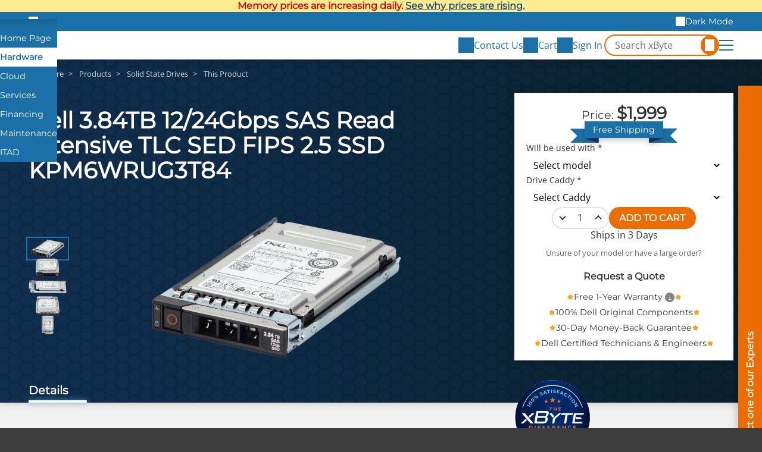

--- FILE ---
content_type: text/html;charset=UTF-8
request_url: https://www.xbyte.com/products/cat-21590/
body_size: 11574
content:
<!doctype html>
<html lang="en" translate="no" class="xb-html">
<head>
    <title>Dell 3.84TB 12/24Gbps SAS Read Intensive TLC SED FIPS 2.5 SSD KPM6WRUG3T84 - xByte Technologies</title>
    <meta charset="utf-8">
    <meta name="robots" content="max-image-preview:large">
    <meta name="viewport" content="width=device-width, initial-scale=1">
    <meta name="google" content="notranslate">
    <meta name="description" content="Expand your Dell™ system&#039;s storage with a 3.84TB SSD. Store more data and enjoy enhanced transfer speeds up to 12Gbps / 24Gbps.">
            <meta property="og:title" content="Dell 3.84TB 12/24Gbps SAS Read Intensive TLC SED FIPS 2.5 SSD KPM6WRUG3T84">
            <meta property="og:description" content="Expand your Dell™ system&#039;s storage with a 3.84TB SSD. Store more data and enjoy enhanced transfer speeds up to 12Gbps / 24Gbps.">
            <meta property="og:url" content="https://www.xbyte.com/products/cat-21590/">
            <meta property="og:image" content="https://media.xbyte.com/cdn-cgi/image/width=500,height=500,fit=contain/parts/CAT-21590-FH1W9_Parts_02.png">
            <meta property="og:type" content="og:product">
            <meta property="og:site_name" content="xByte Technologies">
        <link rel="canonical" href="https://www.xbyte.com/products/cat-21590/">

    <link rel="dns-prefetch" href="https://media.xbyte.com">
    <link rel="preconnect" href="https://media.xbyte.com" crossorigin>
    <!-- xByte favicons -->
<link rel="icon" type="image/png" href="https://media.xbyte.com/favicon/favicon-96x96.png" sizes="96x96" />
<link rel="icon" type="image/svg+xml" href="https://media.xbyte.com/favicon/favicon.svg" />
<link rel="shortcut icon" href="https://media.xbyte.com/favicon/favicon.ico" />
<link rel="apple-touch-icon" sizes="180x180" href="https://media.xbyte.com/favicon/apple-touch-icon.png" />
<meta name="apple-mobile-web-app-title" content="xByte" />    <link rel="preload" href="https://media.xbyte.com/fonts/Montserrat.woff2" as="font" type="font/woff2" crossorigin="anonymous">
<link rel="preload" href="https://media.xbyte.com/fonts/OpenSans.woff2" as="font" type="font/woff2" crossorigin="anonymous">

            <link rel="stylesheet" type="text/css" href="/v182/css/global.min.css">
            <link rel="stylesheet" type="text/css" href="/v182/css/Webpage/render.min.css">
            <link rel="stylesheet" type="text/css" href="/v182/css/Product/webView.min.css">
    
    <!-- 1️⃣— Early patch: XHR interceptor + console hijack — before any other scripts -->
    <script>

    </script>

    <script>const versionPrefix = '/v182';</script>
    <script type="text/javascript">
    window.xbAnalytics = {
        queue: [],
        send( type, args = {} ) {
            this.queue.push( { type, args } );
        }
    };
</script>

            <script defer src="/v182/js/global.min.js"></script>
            <script defer src="/v182/js/Webpage/render.min.js"></script>
            <script defer src="/v182/js/QuickSearch/header.min.js"></script>
            <script defer src="/v182/js/Product/webView.min.js"></script>
    
            <script type="application/ld+json">{"@context":"https://schema.org/","@type":"Product","name":"Dell 3.84TB 12/24Gbps SAS Read Intensive TLC SED FIPS 2.5 SSD KPM6WRUG3T84","description":"Expand your Dell\u2122 system's storage with a 3.84TB SSD. Store more data and enjoy enhanced transfer speeds up to 12Gbps / 24Gbps.","offers":{"@type":"Offer","priceCurrency":"USD","price":1999,"availability":"https://schema.org/BackOrder","seller":{"@type":"Organization","name":"xByte Technologies"}},"image":"https://media.xbyte.com/parts/CAT-21590-FH1W9_Parts_02.png","additionalProperty":[{"@type":"PropertyValue","name":"Capacity","value":"3.84TB"},{"@type":"PropertyValue","name":"Drive Size","value":"2.5"},{"@type":"PropertyValue","name":"Drive Size","value":"3.5"},{"@type":"PropertyValue","name":"Interface","value":"SAS"},{"@type":"PropertyValue","name":"Interface Speed","value":"12Gbps"},{"@type":"PropertyValue","name":"Interface Speed","value":"24Gbps"},{"@type":"PropertyValue","name":"Drive Type","value":"Read Intensive"},{"@type":"PropertyValue","name":"NAND Flash Memory","value":"TLC"},{"@type":"PropertyValue","name":"Encryption Capability","value":"FIPS"},{"@type":"PropertyValue","name":"Parts Condition","value":"Recertified"},{"@type":"PropertyValue","name":"PowerVault ME Compatible","value":"No"}],"isAccessoryOrSparePartFor":[{"@type":"Product","name":"Dell PowerEdge C6420 Server Node","sku":">C6420"},{"@type":"Product","name":"Dell PowerEdge C6520 Server Node","sku":">C6520"},{"@type":"Product","name":"Dell PowerEdge C6525 Server Node","sku":">C6525"},{"@type":"Product","name":"Dell PowerEdge C6615 Server Node","sku":">C6615"},{"@type":"Product","name":"Dell PowerEdge C6620 Server Node","sku":">C6620"},{"@type":"Product","name":"Dell PowerEdge FC640 Sled Server","sku":">FC640"},{"@type":"Product","name":"Dell PowerEdge M640 Blade Server","sku":">M640"},{"@type":"Product","name":"Dell PowerEdge MX5016s Storage Node","sku":">MX5016S"},{"@type":"Product","name":"Dell PowerEdge MX740c Sled Server","sku":">MX740C"},{"@type":"Product","name":"Dell PowerEdge MX750c Sled Server","sku":">MX750C"},{"@type":"Product","name":"Dell PowerEdge MX760c Sled Server","sku":">MX760C"},{"@type":"Product","name":"Dell PowerEdge MX840c Sled Server","sku":">MX840C"},{"@type":"Product","name":"Dell PowerEdge R240 Server","sku":">R240"},{"@type":"Product","name":"Dell PowerEdge R250 Server","sku":">R250"},{"@type":"Product","name":"Dell PowerEdge R260 Server","sku":">R260"},{"@type":"Product","name":"Dell PowerEdge R340 Server","sku":">R340"},{"@type":"Product","name":"Dell PowerEdge R350 Server","sku":">R350"},{"@type":"Product","name":"Dell PowerEdge R360 Server","sku":">R360"},{"@type":"Product","name":"Dell PowerEdge R440 Server","sku":">R440"},{"@type":"Product","name":"Dell PowerEdge R450 Server","sku":">R450"},{"@type":"Product","name":"Dell PowerEdge R540 Server","sku":">R540"},{"@type":"Product","name":"Dell PowerEdge R550 Server","sku":">R550"},{"@type":"Product","name":"Dell PowerEdge R640 Server","sku":">R640"},{"@type":"Product","name":"Dell PowerEdge R650 Server","sku":">R650"},{"@type":"Product","name":"Dell PowerEdge R650xs Server","sku":">R650XS"},{"@type":"Product","name":"Dell PowerEdge R6515 Server","sku":">R6515"},{"@type":"Product","name":"Dell PowerEdge R6525 Server","sku":">R6525"},{"@type":"Product","name":"Dell PowerEdge R660 Server","sku":">R660"},{"@type":"Product","name":"Dell PowerEdge R660xs Server","sku":">R660XS"},{"@type":"Product","name":"Dell PowerEdge R6615 Server","sku":">R6615"},{"@type":"Product","name":"Dell PowerEdge R6625 Server","sku":">R6625"},{"@type":"Product","name":"Dell PowerEdge R740 Server","sku":">R740"},{"@type":"Product","name":"Dell PowerEdge R740xd Server","sku":">R740XD"},{"@type":"Product","name":"Dell PowerEdge R740xd2 Server","sku":">R740XD2"},{"@type":"Product","name":"Dell PowerEdge R7425 Server","sku":">R7425"},{"@type":"Product","name":"Dell PowerEdge R750 Server","sku":">R750"},{"@type":"Product","name":"Dell PowerEdge R750xa Server","sku":">R750XA"},{"@type":"Product","name":"Dell PowerEdge R750xs Server","sku":">R750XS"},{"@type":"Product","name":"Dell PowerEdge R7515 Server","sku":">R7515"},{"@type":"Product","name":"Dell PowerEdge R7525 Server","sku":">R7525"},{"@type":"Product","name":"Dell PowerEdge R760 Server","sku":">R760"},{"@type":"Product","name":"Dell PowerEdge R760xa Server","sku":">R760XA"},{"@type":"Product","name":"Dell PowerEdge R760xd2 Server","sku":">R760XD2"},{"@type":"Product","name":"Dell PowerEdge R760xs Server","sku":">R760XS"},{"@type":"Product","name":"Dell PowerEdge R7615 Server","sku":">R7615"},{"@type":"Product","name":"Dell PowerEdge R7625 Server","sku":">R7625"},{"@type":"Product","name":"Dell PowerEdge R840 Server","sku":">R840"},{"@type":"Product","name":"Dell PowerEdge R860 Server","sku":">R860"},{"@type":"Product","name":"Dell PowerEdge R940 Server","sku":">R940"},{"@type":"Product","name":"Dell PowerEdge R940xa Server","sku":">R940XA"},{"@type":"Product","name":"Dell PowerEdge R960 Server","sku":">R960"},{"@type":"Product","name":"Dell PowerEdge T150 Server","sku":">T150"},{"@type":"Product","name":"Dell PowerEdge T160 Server","sku":">T160"},{"@type":"Product","name":"Dell PowerEdge T340 Server","sku":">T340"},{"@type":"Product","name":"Dell PowerEdge T350 Server","sku":">T350"},{"@type":"Product","name":"Dell PowerEdge T360 Server","sku":">T360"},{"@type":"Product","name":"Dell PowerEdge T440 Server","sku":">T440"},{"@type":"Product","name":"Dell PowerEdge T550 Server","sku":">T550"},{"@type":"Product","name":"Dell PowerEdge T560 Server","sku":">T560"},{"@type":"Product","name":"Dell PowerEdge T640 Server","sku":">T640"},{"@type":"Product","name":"Dell PowerEdge VRTX","sku":">VRTX"},{"@type":"Product","name":"Dell PowerEdge XR11 Server","sku":">XR11"},{"@type":"Product","name":"Dell PowerEdge XR12 Server","sku":">XR12"},{"@type":"Product","name":"Dell PowerEdge XR2 Server","sku":">XR2"},{"@type":"Product","name":"Dell PowerEdge XR5610 Server","sku":">XR5610"},{"@type":"Product","name":"Dell PowerEdge XR7620 Server","sku":">XR7620"},{"@type":"Product","name":"Dell PowerVault MD1400","sku":">MD1400"},{"@type":"Product","name":"Dell PowerVault MD1420","sku":">MD1420"}]}</script>
    
    <script async defer src="https://www.googletagmanager.com/gtag/js?id=G-6LNFBWM87E"></script>
<script>
    window.dataLayer = window.dataLayer || [];
    function gtag(){dataLayer.push(arguments);}
    gtag('js', new Date());
    gtag('config', 'G-6LNFBWM87E');
    gtag('config', 'AW-1024474656');
</script>    <script>
    (function() {
        const prefersDarkScheme = window.matchMedia('(prefers-color-scheme: dark)');
        console.log(prefersDarkScheme.matches);
        const cookies = document.cookie.split('; ');

        let darkModeEnabled = prefersDarkScheme.matches;
        const cookie = cookies.find(cookie => cookie.startsWith('xb_dark_mode='));

        if (cookie) darkModeEnabled = cookie.split('=')[1] === 'true';

        document.documentElement.classList.toggle('xb-dark-mode', darkModeEnabled);
    })();
</script>
    <script>
    function process_xb_source() {
        const currentSourceURL = new URL( window.location.href );

        if( currentSourceURL.searchParams.has( 'xb_source' ) ) {
            const xbSource = currentSourceURL.searchParams.get( 'xb_source' );
            const parameters = {};

            if( currentSourceURL.searchParams.has( 'xb_campaign' ) ) {
                parameters.value = currentSourceURL.searchParams.get( 'xb_campaign' );
            }

            window.dataLayer = window.dataLayer || [];
            window.dataLayer.push(['event', xbSource, parameters]);

            currentSourceURL.searchParams.delete( 'xb_source' );
            currentSourceURL.searchParams.delete( 'xb_campaign' );

            const newHistoryState = { ...window.history.state };
            newHistoryState.xb_source = xbSource;
            newHistoryState.parameters = parameters;

            window.history.replaceState( newHistoryState, document.title, currentSourceURL.toString() );
        }
    }

    process_xb_source();
</script>
    <script type="text/javascript">
    window.lhnJsSdkInit = function() {
        lhnJsSdk.setup = {
            application_id: "af70bbb5-1692-411b-a796-6eddb50875bb",
            application_secret: "102563b863ee48958b5b960a300bcb0419813003e75d439ca5"
        };
        lhnJsSdk.options = {
            disableCookies: true
        };
        lhnJsSdk.controls = [ {
            type: "hoc",
            id: "c96a0a47-b5e7-40cc-9ba1-2ab80ea72166"
        } ];
    };

    // Show Live Chat If Online
    function lhnStatusUpdate() {
        document.querySelectorAll( '.live-chat' ).forEach( liveChatButton => {
            if( typeof lhnJsSdk !== 'undefined' ) {
                liveChatButton.style.display = lhnJsSdk.isOnline ? null : 'none';
            }
        } );
    }
</script>
<script type="text/javascript" defer async src="https://developer.livehelpnow.net/js/sdk/lhn-jssdk-current.min.js"></script>
    <script type="text/javascript">
    window._mfq = window._mfq || [];
</script>
<script type="text/javascript" defer async src="https://cdn.mouseflow.com/projects/4b695cd8-f3e5-4538-9795-9b20b28e54f7.js"></script>    <script>
    (function(e,t,o,n,p,r,i){e.visitorGlobalObjectAlias=n;e[e.visitorGlobalObjectAlias]=e[e.visitorGlobalObjectAlias]||function(){(e[e.visitorGlobalObjectAlias].q=e[e.visitorGlobalObjectAlias].q||[]).push(arguments)};e[e.visitorGlobalObjectAlias].l=(new Date).getTime();r=t.createElement("script");r.src=o;r.async=true;i=t.getElementsByTagName("script")[0];i.parentNode.insertBefore(r,i)})(window,document,"https://diffuser-cdn.app-us1.com/diffuser/diffuser.js","vgo");
    vgo('setAccount', '1003394008');
    vgo('setTrackByDefault', true);
    vgo('process');
</script>    <script type="text/javascript" defer async src="/v182/js/Analytics/capture.min.js"></script>
</head>
<body class="xb-body">
<div style="background-color: #ffec91; color: #D60000; font-weight: 600; font-family: var(--xb-heading-font-family); padding-block: 0.25rem; text-align: center; text-wrap: balance">
    <style>
        .xb-a2 {
            color: #1D4D81;
        }
        .xb-a2:hover {
            color: #00007A;
        }
    </style>
    <div class="xb-container">Memory prices are increasing daily. <a class="xb-a xb-a2" target="_blank" href="/blog/dram-prices-are-soaring/">See why prices are rising.</a></div>
</div>
<aside class="xb-brands">
    <div class="xb-container">
        <label><input type="checkbox" id="expand-brands" aria-label="Expand Brands"></label>
        <ul>
            <li class="home"><a tabindex="0" href="/" aria-label="Home Page"></a></li>
            <li aria-current="true"><a tabindex="0" href="/hardware">Hardware</a></li>
            <li><a tabindex="0" href="https://www.xbytecloud.com">Cloud</a></li>
            <li><a tabindex="0" href="https://www.xbytesolutionsgroup.com">Services</a></li>
            <li><a tabindex="0" href="/xbyte-capital/">Financing</a></li>
            <li><a tabindex="0" href="https://www.servassist.com">Maintenance</a></li>
            <li><a tabindex="0" href="/itad/">ITAD</a></li>
        </ul>
        <div class="xb-dark-mode-toggle">
            <button type="button" class="dark">Dark Mode</button>
            <button type="button" class="light">Light Mode</button>
        </div>
    </div>
</aside>
<header class="xb-header">
    <div class="xb-container">
        <a class="logo" title="xByte Technologies" aria-label="xByte Technologies" href="/hardware"></a>
        <label id="xb-expand-menu" aria-label="Expand Main Menu">
            <input id="xb-expand-menu-checkbox" type="checkbox">
            <span class="burger"></span>
        </label>
        <nav class="xb-nav">
            <ul>
                <li>
                    <button tabindex="0">IT Infrastructure</button>
                    <ul>
                        <li>
                            <button tabindex="0">Servers</button>
                            <ul>
                                <li><a tabindex="0" href="/products?class=Servers&class_id=84">All Servers</a></li>
                                <li><a tabindex="0" href="/products?attribute_SERVERTYPE=RACK&class=Servers&class_id=84">Rack Servers</a></li>
                                <li><a tabindex="0" href="/products?attribute_SERVERTYPE=TOWER&class=Servers&class_id=84"> Tower Servers</a></li>
                                <li><a tabindex="0" href="/dell-poweredge-modular-infrastructure/">Modular Infrastructure</a></li>
                                <li><a tabindex="0" href="/products?attribute_SERVERTYPE=RUGGED&class=Servers&class_id=84">Rugged Servers</a></li>
                            </ul>
                        </li>
                        <li>
                            <button tabindex="0">Storage</button>
                            <ul class="two-column">
                                <li><a tabindex="0" href="/products?class=Storage+Arrays&class_id=83">All Storage</a></li>
                                <li><a tabindex="0" href="/products?class=Storage+Arrays&class_id=83">PowerVault</a></li>
                                <li><a tabindex="0" href="/hw/dell/dell-storage/powermax-arrays.html">PowerMax</a></li>
                                <li><a tabindex="0" href="/hw/dell/dell-storage/powerscale-arrays.html">PowerScale</a></li>
                                <li><a tabindex="0" href="/hw/dell/dell-storage/powerstore-arrays.html">PowerStore</a></li>
                                <li><a tabindex="0" href="/hw/dell/dell-storage/unityxt-arrays.html">Unity XT</a></li>
                                <li><a tabindex="0" href="/hyperconverged-infrastructure/">Hyper-Converged</a></li>
                            </ul>
                        </li>
                        <li>
                            <button tabindex="0">Workstations</button>
                            <ul>
                                <li><a tabindex="0" href="/products?class=Workstations&class_id=113">All Workstations</a></li>
                                <li><a tabindex="0" href="/products?attribute_SERVERTYPE=RACK&class=Workstations&class_id=113">Rack Workstations</a></li>
                                <li><a tabindex="0" href="/products?attribute_SERVERTYPE=TOWER&class=Workstations&class_id=113">Tower Workstations</a></li>
                            </ul>
                        </li>
                        <li>
                            <button tabindex="0">Networking</button>
                            <ul class="two-column">
                                <li><a tabindex="0" href="/networking">All Networking</a></li>
                                <li><a tabindex="0" href="/products?class=Dell+Switches&class_id=85">Dell</a></li>
                                <li><a tabindex="0" href="/networking/cisco-networking.html">Cisco</a></li>
                                <li><a tabindex="0" href="/networking/juniper-networking.html">Juniper</a></li>
                                <li><a tabindex="0" href="/networking/hpe/hpe-networking/hpe-switches.html">HPE</a></li>
                                <li><a tabindex="0" href="/networking/mellanox.html">Mellanox</a></li>
                                <li><a tabindex="0" href="/products?class=Arista+Switches&class_id=88">Arista</a></li>
                                <li><a tabindex="0" href="/networking/meraki-networking.html">Meraki</a></li>
                                <li><a tabindex="0" href="/networking/fortinet-networking.html">Fortinet</a></li>
                            </ul>
                        </li>
                        <li>
                            <button tabindex="0">HCI</button>
                            <ul class="two-column">
                                <li><a tabindex="0" href="/hyperconverged-infrastructure/">Hyper-converged<br>Infrastructure</a></li>
                                <li><a tabindex="0" href="/vxrail/">VxRail</a></li>
                                <li><a tabindex="0" href="/vmware-vsan/">VMware vSAN</a></li>
                                <li><a tabindex="0" href="/hw/dell/dell-storage/powerflex-arrays.html">PowerFlex</a></li>
                                <li><a tabindex="0" href="/nutanix/">Nutanix</a></li>
                                <li><a tabindex="0" href="/microsoft-azure-stack-hci/">Microsoft Azure<br>Stack HCI</a></li>
                                <li><a tabindex="0" href="/starwind/">StarWind</a></li>
                                <li><a tabindex="0" href="/proxmox-VE/">Proxmox VE</a></li>
                                <li><a tabindex="0" href="/red-hat/">Red Hat</a></li>
                            </ul>
                        </li>
                    </ul>
                </li>
                <li>
                    <button tabindex="0">Parts</button>
                    <ul>
                        <li><a tabindex="0" href="/products">All Parts</a></li>
                        <li>
                            <button tabindex="0">For Server & Storage</button>
                            <ul class="two-column">
                                <li><a tabindex="0" href="/products?class=Solid+State+Drives&class_id=37">Solid State Drives</a></li>
                                <li><a tabindex="0" href="/products?class=Hard+Drives&class_id=38">Hard Drives</a></li>
                                <li><a tabindex="0" href="/products?class=CPUs&class_id=39">CPUs</a></li>
                                <li><a tabindex="0" href="/products?class=Memory&class_id=40">Memory</a></li>
                                <li><a tabindex="0" href="/products?class=Network+Adapters&class_id=41">Network Adapters</a></li>
                                <li><a tabindex="0" href="/products?class=RAID+Controllers&class_id=55">RAID Controllers</a></li>
                                <li><a tabindex="0" href="/products?class=Power+Supplies&class_id=57">Power Supplies</a></li>
                                <li><a tabindex="0" href="/products?class=GPU+Accelerators&class_id=67">GPU Accelerators</a></li>
                                <li><a tabindex="0" href="/products?class=Rail+Kits&class_id=59">Rail Kits</a></li>
                                <li><a tabindex="0" href="/products?class=Bezels&class_id=75">Bezels</a></li>
                                <li><a tabindex="0" href="/dell-enterprise-portfolio/parts-and-accessories/dracs">DRACs</a></li>
                                <li><a tabindex="0" href="/dell-enterprise-portfolio/parts-and-accessories/motherboards">Motherboards</a></li>
                                <li><a tabindex="0" href="/dell-enterprise-portfolio/parts-and-accessories/backplanes">Backplanes</a></li>
                                <li><a tabindex="0" href="/dell-enterprise-portfolio/parts-and-accessories/risers">Risers</a></li>
                                <li><a tabindex="0" href="/dell-enterprise-portfolio/parts-and-accessories/racks-and-accessories">Racks and Accessories</a></li>
                            </ul>
                        </li>
                        <li>
                            <button tabindex="0">Networking Accessories</button>
                            <ul>
                                <li><a tabindex="0" href="/products?class=Networking+Modules&class_id=100">Expansion Modules</a></li>
                                <li><a tabindex="0" href="/products?class=Networking+Transceiver&class_id=99">Transceivers</a></li>
                                <li><a tabindex="0" href="/products?class=Networking+Power+Supply&class_id=97">Power Supplies</a></li>
                                <li><a tabindex="0" href="/products?class=Networking+Airflow+Kits&class_id=101">Airflow Conversion Kits</a></li>
                            </ul>
                        </li>
                        <li><a tabindex="0" href="/products?discounted=">Special Buys</a></li>
                    </ul>
                </li>
                                <li>
                    <button tabindex="0">Company</button>
                    <ul>
                        <li><a tabindex="0" href="/about-us/">About Us</a></li>
                        <li><a tabindex="0" href="/meet-xbyte-team/">Meet The Team</a></li>
                        <li><a tabindex="0" href="/blogs">Blogs</a></li>
                        <li><a tabindex="0" href="/videos">Videos</a></li>
                        <li><a tabindex="0" href="/careers/">Careers</a></li>
                        <li><a tabindex="0" href="/warranty/">Warranty</a></li>
                    </ul>
                </li>
            </ul>
        </nav>
        <script>
            /*document.querySelectorAll( '.xb-header nav li li:first-child' ).forEach( firstListItem => {
                const ul = firstListItem.parentElement;
                const button = ul.parentElement.querySelector('button');

                button.addEventListener( 'click', () => {
                    console.log(document.activeElement.innerHTML);
                    if(document.activeElement !== button) return;

                    ul.style.display = 'block';
                    firstListItem.firstElementChild.focus();
                    ul.style.display = null;
                } );
            } );*/
        </script>
        <div class="side-actions">
            <button aria-label="Contact Us" onclick="xbToggleFloatingContact()">
                <span class="icon" style="mask-image: url('https://media.xbyte.com/icons/xbyte-chat-3.svg')"></span>
                <span class="text">Contact Us</span>
            </button>
            <a id="cart-icon" href="/cart" aria-label="View Cart" data-qty="0">
                <span class="icon" style="mask-image: url('https://media.xbyte.com/icons/xbyte-cart-3.svg')"></span>
                <span class="text">Cart</span>
            </a>
                            <a id="account-icon" href="/sign-in" aria-label="Sign In">
                    <span class="icon" style="mask-image: url('https://media.xbyte.com/icons/xbyte-sign-in-3.svg')"></span>
                    <span class="text">Sign In</span>
                </a>
                    </div>
        <div class="quick-search-form">
            <form  onsubmit="event.preventDefault()" role="search" aria-label="Search Form">
                <input type="search" name="q" id="q" class="search-input" required="required" placeholder="Search xByte" aria-label="Search in xByte.com" autocomplete="off">
                <button type="submit" class="search-icon" aria-label="Search"></button>
                <label for="q"></label>
            </form>
            <div class="results">
                <div class="no-results">No results</div>
            </div>
        </div>
    </div>
</header>
<input type="checkbox" id="xb-expand-contact" aria-hidden="true" tabindex="-1" aria-label="Expand contact form">
<aside class="xb-floating-contact">
    <button aria-label="Contact on of our Experts" onclick="xbToggleFloatingContact()"></button>
    <div class="form"><div class="xb-form">
    <div class="response"></div>
    <form method="post" enctype="multipart/form-data" onsubmit="xbFormSubmit(event)"
          action="https://www.xbyte.com/api/Form/template/GeneralContact">
        <input type="hidden" name="page_title" value="">
        <input type="hidden" name="page_url" value="">
        <input type="text" name="url" tabindex="-1" autocomplete="none" aria-label="URL">
        <input type="email" name="email" tabindex="-1" autocomplete="none"  aria-label="email">
        <div class="xb-fieldset">
    <div class="xb-label">Subject</div>
    <a href="#" target="_blank" id="GeneralContact-subject">This Page</a>
</div>
<div class="columns">
    <fieldset>
        <label for="GeneralContact-name">First and Last Name *</label>
        <input type="text" id="GeneralContact-name" name="full_name" required="required" maxlength="100" pattern=".*\w\s\w.*" title="Enter both: first and last name">
    </fieldset>
    <fieldset>
        <label for="GeneralContact-email">Email *</label>
        <input type="email" id="GeneralContact-email" name="work_email" required="required" maxlength="100">
    </fieldset>
</div>
<div class="columns">
    <fieldset>
        <label for="GeneralContact-phone">Phone *</label>
        <input type="tel" id="GeneralContact-phone" name="phone" autocomplete="phone" required="required" maxlength="100">
    </fieldset>
    <fieldset>
        <label for="GeneralContact-company">Company *</label>
        <input type="text" id="GeneralContact-company" name="company" autocomplete="organization" required="required" maxlength="100">
    </fieldset>
</div>
<fieldset>
    <label for="GeneralContact-heard-about-us">How did you hear about us?</label>
    <input type="text" id="GeneralContact-heard-about-us" name="heard_about_us" maxlength="100">
</fieldset>
<fieldset>
    <label for="GeneralContact-details">Details</label>
    <textarea id="GeneralContact-details" name="details" maxlength="1000" rows="4"></textarea>
</fieldset>
<div class="actions">
    <a class="phone" href="tel:+18889298348" id="GeneralContact-call">+1 (888) 929-8348</a>
    <button class="live-chat" type="button" onclick="GeneralLiveChat()" style="display: none">Live Chat</button>
    <button type="submit" class="xb-btn">Send</button>
</div>
<script>
    function GeneralLiveChat() {
        const email = document.getElementById( 'GeneralContact-email' ).value;
        const name = document.getElementById( 'GeneralContact-name' ).value

        lhnJsSdk.options = {
            custom1Label: "Phone",
            custom1: document.getElementById( 'GeneralContact-phone' ).value.substring( 0, 350 ),
            custom2Label: "Details",
            custom2: document.getElementById( 'GeneralContact-details' ).value.substring( 0, 350 ),
        };

        lhnJsSdk.fieldData = {
            email: email.substring( 0, 100 ),
            full_name: name.substring( 0, 100 ),
            auto_submit: true //set to true to auto submit the pre-chat form with supplied info
        }

        lhnJsSdk.openHOC();
        document.getElementById( 'xb-expand-contact' ).checked = false;

        window.xbAnalytics?.send( 'newEvent', {
            event_key: 'live_chat',
            event_value: JSON.stringify( Object.fromEntries( new FormData( document.getElementById( 'BrandContact-email' ).closest( 'form' ) ).entries() ) ).substring( 0, 2000 )
        } );

        if( email !== '' ) {
            window.xbAnalytics?.send( 'setUser', {
                email: email,
                source_key: 'live_chat',
                source_value: window.location.href
            } );
        }
    }

    ( function( phoneButton ) {
        phoneButton.addEventListener( 'click', () => {
            window.xbAnalytics?.send( 'newEvent', {
                event_key: 'call',
                event_value: JSON.stringify( Object.fromEntries( new FormData( phoneButton.closest( 'form' ) ).entries() ) ).substring( 0, 2000 )
            } );
        } );
    } )( document.getElementById( 'GeneralContact-call' ) );
</script>    </form>
</div></div>
</aside>
<script>
    document.getElementById( 'xb-expand-contact' ).addEventListener( 'change', event => {
        if( event.target.checked ) {
            const subject = document.querySelector( '.xb-floating-contact input[name="page_title"]' ).value;
            const url = document.querySelector( '.xb-floating-contact input[name="page_url"]' ).value;
            document.getElementById( 'GeneralContact-subject' ).innerText = subject !== '' ? subject : document.title;
            document.getElementById( 'GeneralContact-subject' ).href = url !== '' ? url : window.location.href;

            document.getElementById( 'GeneralContact-name' ).focus();
        }
    } );
</script><div class="xb-container" style="display: none">
    <form class="quick-search-form" action="/products" role="search" aria-label="Search Form">
        <input type="search" name="q" class="search-input" placeholder="Search xByte" aria-label="Search in xByte.com" autocomplete="off">
        <button type="submit" class="search-icon" aria-label="Search">
            <svg x="0px" y="0px" viewBox="0 0 32 32" class="xbyte-svg-line-icon">
                <circle class="st0" cx="11.7" cy="11.6" r="10.2"></circle>
                <line class="st0" x1="18.9" y1="18.8" x2="30.5" y2="30.4"></line>
            </svg>
        </button>
        <div class="results">
            <div class="no-results">No results</div>
            <div class="products">
                <div class="title"></div>
            </div>
        </div>
    </form>
</div>
<div data-content-region="header_bottom"></div>
<main>
    <script>
    window.xbAnalytics.entityType = 'Products';
    window.xbAnalytics.entityID = '187895';

    const xbProduct = {
        id: 187895,
        sku: 'CAT-21590',
        shortName: 'Dell 3.84TB 12/24Gbps SAS Read Intensive TLC SED FIPS 2.5 SSD KPM6WRUG3T84',
        available: 'true',
        role: 'public',
    }

    </script>

<div class="product-layout">
    <div class="xb-blue-honey product-honey-1"></div>
    <div class="xb-blue-honey product-honey-2"></div>
    <nav class="product-breadcrumbs">
        <ol class="xb-breadcrumb" itemscope itemtype="https://schema.org/BreadcrumbList">
            <li itemprop="itemListElement" itemscope itemtype="https://schema.org/ListItem">
            <a href="/hardware" itemprop="item"><span itemprop="name">Hardware</span></a>
            <meta itemprop="position" content="1"/>
        </li>
            <li itemprop="itemListElement" itemscope itemtype="https://schema.org/ListItem">
            <a href="/products" itemprop="item"><span itemprop="name">Products</span></a>
            <meta itemprop="position" content="2"/>
        </li>
            <li itemprop="itemListElement" itemscope itemtype="https://schema.org/ListItem">
            <a href="/products?class=Solid+State+Drives&class_id=37" itemprop="item"><span itemprop="name">Solid State Drives</span></a>
            <meta itemprop="position" content="3"/>
        </li>
                <li>This Product</li>
    </ol>
    </nav>
    <h1 class="product-title">Dell 3.84TB 12/24Gbps SAS Read Intensive TLC SED FIPS 2.5 SSD KPM6WRUG3T84</h1>
    <div class="product-actions">
    <div class="purchase-panel">
                                            <ul class="prices">
                                        <li class="individual-price">Price: <span class="value">$1,999</span></li>
                                        <li class="each hidden">/each</li>
                </ul>
                <span class="free-shipping"><span>Free Shipping</span></span>
                <form class="add-to-cart" onsubmit="event.preventDefault(); productAddToCart(this)">
                                            <div class="compatibility">
                            <label class="xb-label" for="compatible-with">Will be used with *</label>
                            <select class="xb-select" id="compatible-with" name="for" aria-label="Compatibility choice" required>
                                <option value="" data-id="0">Select model</option>
                                                                    <option data-id="0">Other, contact me</option>
                                                                    <option data-id="0">I don't want to specify</option>
                                                                    <option data-id="187240">Dell PowerEdge C6420 Server Node</option>
                                                                    <option data-id="196494">Dell PowerEdge C6520 Server Node</option>
                                                                    <option data-id="185211">Dell PowerEdge C6525 Server Node</option>
                                                                    <option data-id="202972">Dell PowerEdge C6615 Server Node</option>
                                                                    <option data-id="198586">Dell PowerEdge C6620 Server Node</option>
                                                                    <option data-id="166315">Dell PowerEdge FC640 Sled Server</option>
                                                                    <option data-id="151009">Dell PowerEdge M640 Blade Server</option>
                                                                    <option data-id="201564">Dell PowerEdge MX5016s Storage Node</option>
                                                                    <option data-id="181810">Dell PowerEdge MX740c Sled Server</option>
                                                                    <option data-id="198794">Dell PowerEdge MX750c Sled Server</option>
                                                                    <option data-id="202971">Dell PowerEdge MX760c Sled Server</option>
                                                                    <option data-id="188523">Dell PowerEdge MX840c Sled Server</option>
                                                                    <option data-id="178905">Dell PowerEdge R240 Server</option>
                                                                    <option data-id="194069">Dell PowerEdge R250 Server</option>
                                                                    <option data-id="198562">Dell PowerEdge R260 Server</option>
                                                                    <option data-id="178906">Dell PowerEdge R340 Server</option>
                                                                    <option data-id="196493">Dell PowerEdge R350 Server</option>
                                                                    <option data-id="198563">Dell PowerEdge R360 Server</option>
                                                                    <option data-id="169230">Dell PowerEdge R440 Server</option>
                                                                    <option data-id="194050">Dell PowerEdge R450 Server</option>
                                                                    <option data-id="169232">Dell PowerEdge R540 Server</option>
                                                                    <option data-id="194051">Dell PowerEdge R550 Server</option>
                                                                    <option data-id="169233">Dell PowerEdge R640 Server</option>
                                                                    <option data-id="192761">Dell PowerEdge R650 Server</option>
                                                                    <option data-id="198792">Dell PowerEdge R650xs Server</option>
                                                                    <option data-id="181811">Dell PowerEdge R6515 Server</option>
                                                                    <option data-id="185080">Dell PowerEdge R6525 Server</option>
                                                                    <option data-id="198575">Dell PowerEdge R660 Server</option>
                                                                    <option data-id="198577">Dell PowerEdge R660xs Server</option>
                                                                    <option data-id="198633">Dell PowerEdge R6615 Server</option>
                                                                    <option data-id="198634">Dell PowerEdge R6625 Server</option>
                                                                    <option data-id="169221">Dell PowerEdge R740 Server</option>
                                                                    <option data-id="169235">Dell PowerEdge R740xd Server</option>
                                                                    <option data-id="166431">Dell PowerEdge R740xd2 Server</option>
                                                                    <option data-id="201565">Dell PowerEdge R7425 Server</option>
                                                                    <option data-id="193461">Dell PowerEdge R750 Server</option>
                                                                    <option data-id="198793">Dell PowerEdge R750xa Server</option>
                                                                    <option data-id="196451">Dell PowerEdge R750xs Server</option>
                                                                    <option data-id="181869">Dell PowerEdge R7515 Server</option>
                                                                    <option data-id="193511">Dell PowerEdge R7525 Server</option>
                                                                    <option data-id="198578">Dell PowerEdge R760 Server</option>
                                                                    <option data-id="198580">Dell PowerEdge R760xa Server</option>
                                                                    <option data-id="198581">Dell PowerEdge R760xd2 Server</option>
                                                                    <option data-id="198579">Dell PowerEdge R760xs Server</option>
                                                                    <option data-id="198635">Dell PowerEdge R7615 Server</option>
                                                                    <option data-id="201541">Dell PowerEdge R7625 Server</option>
                                                                    <option data-id="169237">Dell PowerEdge R840 Server</option>
                                                                    <option data-id="198582">Dell PowerEdge R860 Server</option>
                                                                    <option data-id="169239">Dell PowerEdge R940 Server</option>
                                                                    <option data-id="169240">Dell PowerEdge R940xa Server</option>
                                                                    <option data-id="198583">Dell PowerEdge R960 Server</option>
                                                                    <option data-id="196775">Dell PowerEdge T150 Server</option>
                                                                    <option data-id="202970">Dell PowerEdge T160 Server</option>
                                                                    <option data-id="203090">Dell PowerEdge T340 Server</option>
                                                                    <option data-id="196304">Dell PowerEdge T350 Server</option>
                                                                    <option data-id="198584">Dell PowerEdge T360 Server</option>
                                                                    <option data-id="169242">Dell PowerEdge T440 Server</option>
                                                                    <option data-id="196305">Dell PowerEdge T550 Server</option>
                                                                    <option data-id="198585">Dell PowerEdge T560 Server</option>
                                                                    <option data-id="169244">Dell PowerEdge T640 Server</option>
                                                                    <option data-id="169245">Dell PowerEdge VRTX</option>
                                                                    <option data-id="202973">Dell PowerEdge XR11 Server</option>
                                                                    <option data-id="196610">Dell PowerEdge XR12 Server</option>
                                                                    <option data-id="198796">Dell PowerEdge XR2 Server</option>
                                                                    <option data-id="206742">Dell PowerEdge XR5610 Server</option>
                                                                    <option data-id="206743">Dell PowerEdge XR7620 Server</option>
                                                                    <option data-id="149064">Dell PowerVault MD1400</option>
                                                                    <option data-id="149066">Dell PowerVault MD1420</option>
                                                            </select>
                        </div>
                                                                <div class="caddy">
                            <label class="xb-label" for="caddy">Drive Caddy *</label>
                            <select class="xb-select" id="caddy" name="caddy" aria-label="Caddy options" required>
                                <option value="">Select Caddy</option>
                                                                    <option value="no" data-for="">No Caddy Needed</option>
                                                                    <option value="2.5" data-for="196451,198578,194051,201541,181869,202972,166315,196610,198580,201564,169240,169239,198792,198793,187240,198575,169244,198796,198635,169230,169221,202971,169235,166431,194069,198585,185080,198579,192761,193461,193511,198562,206743,198583,198634,198633,202970,181810,169242,198586,169233,206742,169237,198563,202973,198577,151009,198582,201565,181811,188523,178906,169245,198794,196493">Dell 2.5&quot; Carrier</option>
                                                                    <option value="3.5" data-for="196305,198577,198635,185080,169221,192761,198578,193511,196304,198634,203090,169233,193461,198792,198584,169232,178905,196451,198633,201541,198581,196775,194050,178906,169235,166431,181811,198579,169242,202970,151009,198563,169230,201565,194069,198585,196493,169245,181869,194051,169244,187240">Dell 3.5&quot; Carrier</option>
                                                            </select>
                        </div>
                                        <div class="quantity xb-qty">
                        <button type="button" class="change-qty decrease">decrease</button>
                        <input class="number" type="number" step="1" min="1" max="100" value="1" aria-label="quantity" name="qty">
                        <button type="button" class="change-qty increase">increase</button>
                    </div>
                    <button type="submit" class="xb-btn cta">ADD TO CART</button>
                </form>
                <div class="inventory">
                    Ships in 3 Days                </div>
                <div class="unsure">
                    <p>Unsure of your model or have a large order?</p>
                    <button class="xb-btn alt" onclick="productQuoteRequest()">Request a Quote</button>
                </div>
                            <ul class="perks">
                            <li><a href="/warranty/" target="_blank">Free 1-Year Warranty</a></li>            <li>100% Dell Original Components</li>
            <li>30-Day Money-Back Guarantee</li>
            <li>Dell Certified Technicians & Engineers</li>
        </ul>
    </div>
    <img class="badge" src="https://media.xbyte.com/brand/xByte-Dif-Seal_111125.svg" fetchpriority="high" width="500" height="390" alt="100% Satisfaction Guarantee - The xByte Difference">
            <div class="dell-partner">
            <img src="https://media.xbyte.com/partners2/Dell-Gold-Partner.svg" width="216" height="43" style="height: clamp(1.75rem, 2.5vw, 2.5rem); width: auto; max-width: 100%; object-fit: contain"
                 alt="Dell Gold Partner">
            <img src="https://media.xbyte.com/cdn-cgi/image/height=144,format=auto/partners2/Dell-Outlet-Platinum.png" width="300" height="129"
                 style="height: clamp(2.5rem, 3.2vw, 3.5rem); width: auto; max-width: 100%; object-fit: contain" alt="Dell Outlet Platinum">
        </div>
    </div>    <div class="product-images">
                                    <div class="thumbnails">
                                            <button class="thumbnail active">
                            <img src="https://media.xbyte.com/cdn-cgi/image/width=128,height=64,format=auto,fit=scale-down/parts/CAT-21590-FH1W9_Parts_02.png"
                                 width="160" height="80" alt="Preview Image 1" fetchpriority="high">
                        </button>
                                            <button class="thumbnail">
                            <img src="https://media.xbyte.com/cdn-cgi/image/width=128,height=64,format=auto,fit=scale-down/parts/CAT-21590-FH1W9_Parts_01.png"
                                 width="160" height="80" alt="Preview Image 2" fetchpriority="high">
                        </button>
                                            <button class="thumbnail">
                            <img src="https://media.xbyte.com/cdn-cgi/image/width=128,height=64,format=auto,fit=scale-down/parts/CAT-21590-FH1W9_Parts_03.png"
                                 width="160" height="80" alt="Preview Image 3" fetchpriority="high">
                        </button>
                                            <button class="thumbnail">
                            <img src="https://media.xbyte.com/cdn-cgi/image/width=128,height=64,format=auto,fit=scale-down/parts/CAT-21590-FH1W9_Parts_04.png"
                                 width="160" height="80" alt="Preview Image 4" fetchpriority="high">
                        </button>
                                            <button class="thumbnail">
                            <img src="https://media.xbyte.com/cdn-cgi/image/width=128,height=64,format=auto,fit=scale-down/parts/CAT-21590-FH1W9_Parts_05.png"
                                 width="160" height="80" alt="Preview Image 5" fetchpriority="high">
                        </button>
                                    </div>
                        <picture class="current">
                <source media="(min-width: 1140px)" srcset="https://media.xbyte.com/cdn-cgi/image/width=1280,height=640,format=auto,fit=scale-down/parts/CAT-21590-FH1W9_Parts_02.png">
                <img class="scaled" src="https://media.xbyte.com/cdn-cgi/image/width=640,height=320,format=auto,fit=scale-down/parts/CAT-21590-FH1W9_Parts_02.png" width="400"
                     height="200" fetchpriority="high"
                     alt="Image of Dell 3.84TB 12/24Gbps SAS Read Intensive TLC SED FIPS 2.5 SSD KPM6WRUG3T84">
            </picture>
            <dialog class="xb-dialog" id="zoom">
                <form method="dialog">
                    <button class="close" aria-label="close"></button>
                </form>
                <div class="content">
                    <img src="" alt="">
                </div>
            </dialog>
            </div>
            <div class="product-tabs" role="tablist">
                            <button role="tab" aria-controls="details" aria-selected="true">Details</button>
                    </div>
        <div class="product-content">
                            <div id="details" role="tabpanel" class="product-details initialized"
                     >
                    <div class="product-summary">
                <div class="attributes">
                            <ul>
                                            <li>
                            <strong>Capacity:</strong><span class="value">3.84TB</span>
                        </li>
                                            <li>
                            <strong>Drive Size:</strong><span class="value">2.5 / 3.5</span>
                        </li>
                                            <li>
                            <strong>Interface:</strong><span class="value">SAS</span>
                        </li>
                                            <li>
                            <strong>Interface Speed:</strong><span class="value">12Gbps / 24Gbps</span>
                        </li>
                                    </ul>
                            <ul>
                                            <li>
                            <strong>Drive Type:</strong><span class="value">Read Intensive</span>
                        </li>
                                            <li>
                            <strong>NAND Flash Memory:</strong><span class="value">TLC</span>
                        </li>
                                            <li>
                            <strong>Encryption Capability:</strong><span class="value">FIPS</span>
                        </li>
                                    </ul>
                    </div>
        <div class="sku"><strong>SKU:</strong> <span id="product-sku">CAT-21590</span></div>
    </div>
<div class="product-equivalent-products">
    <h2 class="xb-h2">Part Number:</h2>
    <ul class="xb-ul">
                    <li>3VHY3</a></li>
                    <li>FH1W9</a></li>
            </ul>
</div><div class="product-compatibility">
    <h2 class="xb-h2">Compatible with:</h2>
    <ul>
                    <li>
                <a href="/products/c6420/"><div class="xb-checked-mark"></div>Dell PowerEdge C6420 Server Node</a></li>
                    <li>
                <a href="/products/c6520/"><div class="xb-checked-mark"></div>Dell PowerEdge C6520 Server Node</a></li>
                    <li>
                <a href="/products/c6525/"><div class="xb-checked-mark"></div>Dell PowerEdge C6525 Server Node</a></li>
                    <li>
                <a href="/products/c6615/"><div class="xb-checked-mark"></div>Dell PowerEdge C6615 Server Node</a></li>
                    <li>
                <a href="/products/c6620/"><div class="xb-checked-mark"></div>Dell PowerEdge C6620 Server Node</a></li>
                    <li>
                <a href="/products/fc640/"><div class="xb-checked-mark"></div>Dell PowerEdge FC640 Sled Server</a></li>
                    <li>
                <a href="/products/m640/"><div class="xb-checked-mark"></div>Dell PowerEdge M640 Blade Server</a></li>
                    <li>
                <a href="/products/mx5016s/"><div class="xb-checked-mark"></div>Dell PowerEdge MX5016s Storage Node</a></li>
                    <li>
                <a href="/products/mx740c/"><div class="xb-checked-mark"></div>Dell PowerEdge MX740c Sled Server</a></li>
                    <li>
                <a href="/products/mx750c/"><div class="xb-checked-mark"></div>Dell PowerEdge MX750c Sled Server</a></li>
                    <li>
                <a href="/products/mx760c/"><div class="xb-checked-mark"></div>Dell PowerEdge MX760c Sled Server</a></li>
                    <li>
                <a href="/products/mx840c/"><div class="xb-checked-mark"></div>Dell PowerEdge MX840c Sled Server</a></li>
                    <li>
                <a href="/products/r240/"><div class="xb-checked-mark"></div>Dell PowerEdge R240 Server</a></li>
                    <li>
                <a href="/products/r250/"><div class="xb-checked-mark"></div>Dell PowerEdge R250 Server</a></li>
                    <li>
                <a href="/products/r260/"><div class="xb-checked-mark"></div>Dell PowerEdge R260 Server</a></li>
                    <li>
                <a href="/products/r340/"><div class="xb-checked-mark"></div>Dell PowerEdge R340 Server</a></li>
                    <li>
                <a href="/products/r350/"><div class="xb-checked-mark"></div>Dell PowerEdge R350 Server</a></li>
                    <li>
                <a href="/products/r360/"><div class="xb-checked-mark"></div>Dell PowerEdge R360 Server</a></li>
                    <li>
                <a href="/products/r440/"><div class="xb-checked-mark"></div>Dell PowerEdge R440 Server</a></li>
                    <li>
                <a href="/products/r450/"><div class="xb-checked-mark"></div>Dell PowerEdge R450 Server</a></li>
                    <li>
                <a href="/products/r540/"><div class="xb-checked-mark"></div>Dell PowerEdge R540 Server</a></li>
                    <li>
                <a href="/products/r550/"><div class="xb-checked-mark"></div>Dell PowerEdge R550 Server</a></li>
                    <li>
                <a href="/products/r640/"><div class="xb-checked-mark"></div>Dell PowerEdge R640 Server</a></li>
                    <li>
                <a href="/products/r650/"><div class="xb-checked-mark"></div>Dell PowerEdge R650 Server</a></li>
                    <li>
                <a href="/products/r650xs/"><div class="xb-checked-mark"></div>Dell PowerEdge R650xs Server</a></li>
                    <li>
                <a href="/products/r6515/"><div class="xb-checked-mark"></div>Dell PowerEdge R6515 Server</a></li>
                    <li>
                <a href="/products/r6525/"><div class="xb-checked-mark"></div>Dell PowerEdge R6525 Server</a></li>
                    <li>
                <a href="/products/r660/"><div class="xb-checked-mark"></div>Dell PowerEdge R660 Server</a></li>
                    <li>
                <a href="/products/r660xs/"><div class="xb-checked-mark"></div>Dell PowerEdge R660xs Server</a></li>
                    <li>
                <a href="/products/r6615/"><div class="xb-checked-mark"></div>Dell PowerEdge R6615 Server</a></li>
                    <li>
                <a href="/products/r6625/"><div class="xb-checked-mark"></div>Dell PowerEdge R6625 Server</a></li>
                    <li>
                <a href="/products/r740/"><div class="xb-checked-mark"></div>Dell PowerEdge R740 Server</a></li>
                    <li>
                <a href="/products/r740xd/"><div class="xb-checked-mark"></div>Dell PowerEdge R740xd Server</a></li>
                    <li>
                <a href="/products/r740xd2/"><div class="xb-checked-mark"></div>Dell PowerEdge R740xd2 Server</a></li>
                    <li>
                <a href="/products/r7425/"><div class="xb-checked-mark"></div>Dell PowerEdge R7425 Server</a></li>
                    <li>
                <a href="/products/r750/"><div class="xb-checked-mark"></div>Dell PowerEdge R750 Server</a></li>
                    <li>
                <a href="/products/r750xa/"><div class="xb-checked-mark"></div>Dell PowerEdge R750xa Server</a></li>
                    <li>
                <a href="/products/r750xs/"><div class="xb-checked-mark"></div>Dell PowerEdge R750xs Server</a></li>
                    <li>
                <a href="/products/r7515/"><div class="xb-checked-mark"></div>Dell PowerEdge R7515 Server</a></li>
                    <li>
                <a href="/products/r7525/"><div class="xb-checked-mark"></div>Dell PowerEdge R7525 Server</a></li>
                    <li>
                <a href="/products/r760/"><div class="xb-checked-mark"></div>Dell PowerEdge R760 Server</a></li>
                    <li>
                <a href="/products/r760xa/"><div class="xb-checked-mark"></div>Dell PowerEdge R760xa Server</a></li>
                    <li>
                <a href="/products/r760xd2/"><div class="xb-checked-mark"></div>Dell PowerEdge R760xd2 Server</a></li>
                    <li>
                <a href="/products/r760xs/"><div class="xb-checked-mark"></div>Dell PowerEdge R760xs Server</a></li>
                    <li>
                <a href="/products/r7615/"><div class="xb-checked-mark"></div>Dell PowerEdge R7615 Server</a></li>
                    <li>
                <a href="/products/r7625/"><div class="xb-checked-mark"></div>Dell PowerEdge R7625 Server</a></li>
                    <li>
                <a href="/products/r840/"><div class="xb-checked-mark"></div>Dell PowerEdge R840 Server</a></li>
                    <li>
                <a href="/products/r860/"><div class="xb-checked-mark"></div>Dell PowerEdge R860 Server</a></li>
                    <li>
                <a href="/products/r940/"><div class="xb-checked-mark"></div>Dell PowerEdge R940 Server</a></li>
                    <li>
                <a href="/products/r940xa/"><div class="xb-checked-mark"></div>Dell PowerEdge R940xa Server</a></li>
                    <li>
                <a href="/products/r960/"><div class="xb-checked-mark"></div>Dell PowerEdge R960 Server</a></li>
                    <li>
                <a href="/products/t150/"><div class="xb-checked-mark"></div>Dell PowerEdge T150 Server</a></li>
                    <li>
                <a href="/products/t160/"><div class="xb-checked-mark"></div>Dell PowerEdge T160 Server</a></li>
                    <li>
                <a href="/products/t340/"><div class="xb-checked-mark"></div>Dell PowerEdge T340 Server</a></li>
                    <li>
                <a href="/products/t350/"><div class="xb-checked-mark"></div>Dell PowerEdge T350 Server</a></li>
                    <li>
                <a href="/products/t360/"><div class="xb-checked-mark"></div>Dell PowerEdge T360 Server</a></li>
                    <li>
                <a href="/products/t440/"><div class="xb-checked-mark"></div>Dell PowerEdge T440 Server</a></li>
                    <li>
                <a href="/products/t550/"><div class="xb-checked-mark"></div>Dell PowerEdge T550 Server</a></li>
                    <li>
                <a href="/products/t560/"><div class="xb-checked-mark"></div>Dell PowerEdge T560 Server</a></li>
                    <li>
                <a href="/products/t640/"><div class="xb-checked-mark"></div>Dell PowerEdge T640 Server</a></li>
                    <li>
                <a href="/products/vrtx/"><div class="xb-checked-mark"></div>Dell PowerEdge VRTX</a></li>
                    <li>
                <a href="/products/xr11/"><div class="xb-checked-mark"></div>Dell PowerEdge XR11 Server</a></li>
                    <li>
                <a href="/products/xr12/"><div class="xb-checked-mark"></div>Dell PowerEdge XR12 Server</a></li>
                    <li>
                <a href="/products/xr2/"><div class="xb-checked-mark"></div>Dell PowerEdge XR2 Server</a></li>
                    <li>
                <a href="/products/xr5610/"><div class="xb-checked-mark"></div>Dell PowerEdge XR5610 Server</a></li>
                    <li>
                <a href="/products/xr7620/"><div class="xb-checked-mark"></div>Dell PowerEdge XR7620 Server</a></li>
                    <li>
                <a href="/products/md1400/"><div class="xb-checked-mark"></div>Dell PowerVault MD1400</a></li>
                    <li>
                <a href="/products/md1420/"><div class="xb-checked-mark"></div>Dell PowerVault MD1420</a></li>
            </ul>
</div>                </div>
                                            </div>
    </div>
<script>
    if( typeof initializeProduct === 'function' ) {
        initializeProduct();
    } else {
        const waitInitializeProduct = setInterval( () => {
            if( typeof initializeProduct === 'function' ) {
                clearInterval( waitInitializeProduct );
                initializeProduct();
            }
        }, 50 );
    }
</script>
</main>
<footer class="xb-footer">
    <div class="xb-container about">
        <div class="contact-info">
            <div class="address">
                <strong>Headquarters:</strong>
                <p>4614 19th St Ct E,<br>Bradenton, FL 34203</p>
            </div>
            <div class="address">
                <strong>St. Petersburg Office:</strong>
                <p>9887 4th St N, Ste 102,<br>St. Petersburg, FL 33702</p>
            </div>
            <ul class="contact">
                <li>
                    <a class="phone" href="tel:888-929-8348"><span><strong>TF:</strong> 888-929-8348</span></a>
                </li>
                <li>
                    <a class="phone" href="tel:941-358-9770"><span><strong>Local:</strong> 941-358-9770</span></a>
                </li>
                <li>
                    <div class="fax"><span><strong>Fax:</strong> 941-741-9779</span></div>
                </li>
                <li>
                    <a class="email" href="/cdn-cgi/l/email-protection#7023111c15033008320904155e131f1d"><span><strong>E-Mail:</strong> <span class="__cf_email__" data-cfemail="5003313c35231028122924357e333f3d">[email&#160;protected]</span></span></a>
                </li>
            </ul>
        </div>
        <ul class="sitemap">
            <li>
                <div><input type="checkbox" id="expand-products"></div>
                <label for="expand-products">Products</label>
                <ul>
                    <li><a href="/products?class=Servers&class_id=84">Servers</a></li>
                    <li><a href="/products?class=Storage+Arrays&class_id=83">Storage</a></li>
                    <li><a href="/products?class=Workstations&class_id=113">Workstations</a></li>
                    <li><a href="/networking/">Networking</a></li>
                    <li><a href="/products">Parts</a></li>
                    <li><a href="/products?discounted=">Special Buys</a></li>
                </ul>
            </li>
                        <li>
                <div><input type="checkbox" id="expand-support"></div>
                <label for="expand-support">Support</label>
                <ul>
                    <li><a href="/return-policy/">RMA & Return Policy</a></li>
                    <li><a href="/warranty/">Warranty</a></li>
                    <li><a href="javascript:xbToggleFloatingContact('Quote Request')">Quote Request</a></li>
                    <li><a href="javascript:xbToggleFloatingContact('Contact Us')">Contact Us</a></li>
                </ul>
            </li>
            <li>
                <div><input type="checkbox" id="expand-company"></div>
                <label for="expand-company">Company</label>
                <ul id="footer-about-us" class="hidden">
                    <li><a href="/about-us/">About Us</a></li>
                    <li><a href="/meet-xbyte-team/">Meet The Team</a></li>
                    <li><a href="/careers/">Careers</a></li>
                    <li><a href="/blogs">Blogs</a></li>
                    <li><a href="/videos">Videos</a></li>
                </ul>
            </li>
        </ul>
    </div>
    <div class="xb-container">
        <div class="family">
            <strong class="logo">
                <img src="https://media.xbyte.com/brand/xByte-logo-icon.svg" height="180" width="180" alt="" class="icon" loading="lazy">
                <img src="https://media.xbyte.com/brand/xByte-family-text-only.svg" height="180" width="466" alt="xByte Family of Brands" class="text" loading="lazy">
            </strong>
            <ul>
                <li>
                    <a href="/hardware" style="mask-image: url('https://media.xbyte.com/icons/xbyte-technologies-a.svg'); aspect-ratio: 301/140">Technologies</a>
                </li>
                <li>
                    <a href="https://www.xbytecloud.com" class="icon" style="mask-image: url('https://media.xbyte.com/icons/xbyte-cloud-a.svg'); aspect-ratio: 131/140">Cloud</a>
                </li>
                <li>
                    <a href="https://www.xbytesolutionsgroup.com" style="mask-image: url('https://media.xbyte.com/icons/xbyte-solutions-a.svg'); aspect-ratio: 220/140">Solutions</a>
                </li>
                <li>
                    <a href="/xbyte-capital/" style="mask-image: url('https://media.xbyte.com/icons/xbyte-capital-a.svg'); aspect-ratio: 152/140">Capital</a>
                </li>
                <li>
                    <a href="https://www.servassist.com" style="mask-image: url('https://media.xbyte.com/icons/xbyte-serv-assist-a.svg'); aspect-ratio: 237/140">ServAssist</a>
                </li>
                <li>
                    <a href="/itad/" style="mask-image: url('https://media.xbyte.com/icons/xbyte-disposition-b.svg'); aspect-ratio: 100/140">ITAD</a>
                </li>
            </ul>
        </div>
        <div class="break-line"></div>
    </div>
    <div class="xb-container legal">
        <div class="copyright">
            Copyright © 2024 xByte Capital. All Rights Reserved.<br>
            <p class="fine-print">*All third-party logos and trademarks used on this website are the property of their respective owners.<br>R2v3 Certified® is a registered certification mark of SERI.
                Any unauthorized use is strictly prohibited.</p></div>
        <ul class="links">
            <li class="footer-bottom-link">
                <a href="/security-privacy-policy/">Privacy Policy</a>
            </li>
        </ul>
    </div>
</footer>
<script data-cfasync="false" src="/cdn-cgi/scripts/5c5dd728/cloudflare-static/email-decode.min.js"></script></body>
</html>

--- FILE ---
content_type: text/css
request_url: https://www.xbyte.com/v182/css/Webpage/render.min.css
body_size: 2674
content:
.xb-header .logo::before{content:"";display:inline-block;width:auto;height:100%;aspect-ratio:646.23/180.46;background-image:url("https://media.xbyte.com/brand/xByte-technologies-logo.svg");background-repeat:no-repeat}.xb-dark-mode .xb-header .logo::before{background-image:url("https://media.xbyte.com/brand/xByte-technologies-logo-dark-mode.svg")}.xb-header ul.account{display:none}.product-card{position:relative;display:grid;grid-gap:.75rem;grid-template:"title title title" auto "image prices action" auto/5rem 1fr auto;padding:1.25rem;background-color:var(--xb-foreground-color);box-shadow:0 0 1rem 0 rgba(0,0,0,.2);color:inherit;text-decoration:none;transition:color .3s,box-shadow .6s}.product-card.invisible>*,.product-card.invisible .action{opacity:.7;filter:saturate(0)}.product-card.invisible::before{content:"Invisible";position:absolute;z-index:1;top:1.25rem;left:0;padding-inline:1.25rem;background-color:var(--xb-blue-3);color:var(--xb-gray-0);font-family:var(--xb-heading-font-family);font-weight:600;line-height:1.5rem}.product-card:has(.details){grid-template:"title title title" auto "image prices action" auto "details details details" 1fr/5rem 1fr auto}.product-card .details{grid-area:details;color:var(--xb-font-color);font-size:.9rem}.product-card .details .attributes{margin:0;padding:0;list-style:none}.product-card .details .attributes strong{margin-right:.5rem}.product-card .title{grid-area:title;color:var(--xb-primary-color);font-family:var(--xb-heading-font-family);line-height:1.1em;transition:color .3s}.product-card .title:hover{color:var(--xb-orange-color)}.product-card img{grid-area:image;box-sizing:border-box;width:100%;max-width:unset;height:100%;object-position:center;object-fit:contain}.product-card .prices{display:flex;flex-wrap:wrap;grid-area:prices;gap:.25rem;align-items:baseline;align-self:center;justify-content:center;margin:0;padding:0;list-style:none;color:var(--xb-font-color)}.product-card .prices .inventory{width:100%}.product-card .prices .role-price,.product-card .prices .individual-price{display:inline-block;line-height:1.1}.product-card .prices .base-price{opacity:.5;text-decoration:line-through}.product-card .prices .role-price{opacity:.5}.product-card .prices .individual-price{font-family:var(--xb-heading-font-family);font-size:1.2rem;line-height:1.1}.product-card .prices .individual-price .value{font-size:1.5rem;font-weight:bold}.product-card.configurator .individual-price::before{content:"From:";margin-right:.5rem;font-size:1rem;font-weight:normal}.product-card .action{all:unset;grid-area:action;align-self:center;width:2rem;height:2rem;cursor:pointer;background:var(--xb-orange-4);border-radius:50%;text-align:center;text-transform:uppercase;transition:box-shadow .3s;justify-self:right}.product-card .action::after{content:"";display:block;width:100%;height:100%;background-color:var(--xb-gray-0)}.product-card .action.view::after{mask-image:url("https://media.xbyte.com/icons/icon-eye.svg")}.product-card .action.add-to-cart::after{mask-image:url("https://media.xbyte.com/icons/icon-cart.svg");mask-repeat:no-repeat;mask-position:center}.product-card .action.add-to-cart.check::after{mask-image:url("https://media.xbyte.com/icons/icon-check.svg")}.product-card .action.add-to-cart.spinner::after{mask-image:url("https://media.xbyte.com/icons/icon-spinner.svg")}.product-card .action:hover,.product-card .action:focus-visible{box-shadow:0 0 1rem 0 var(--xb-btn-shadow, var(--xb-orange-2))}.product-card .action:focus-visible{outline:1.5pt auto currentColor}@media not all and (min-width: 35rem){.product-card img{max-height:4rem}.product-card .inventory{text-align:center}}@media only all and (min-width: 35rem){.product-list{filter:drop-shadow(0 0 1rem rgba(0, 0, 0, 0.1))}.product-list .product-card{grid-template:"image title filler prices action" auto/5rem auto 1fr auto auto;padding-block:.25rem;box-shadow:none}.product-list .product-card:has(.details){grid-template:"image      title   filler  prices  action" auto "filler2    details details details filler3" auto/5rem auto 1fr auto auto}.product-list .product-card.invisible::before{top:.75rem;font-size:.9rem}.product-list .product-card .title{align-self:center}.product-list .product-card img{box-sizing:content-box;width:100%;height:2.5rem;object-position:center;object-fit:contain}.product-list .product-card .inventory{width:auto;margin-right:1rem}.product-grid .product-card{grid-template:"image image" 6rem "title title" 1fr "prices action" auto/1fr auto;box-sizing:border-box;height:100%}.product-grid .product-card:has(.details){grid-template:"image image" 6rem "title title" auto "details details" 1fr "prices action" auto/auto auto}.product-grid .product-card .title{margin-block:-0.1em}.product-grid .product-card .prices{flex-direction:row-reverse;justify-content:flex-end}.product-grid .product-card::after{content:"";position:absolute;bottom:-0.1rem;left:50%;width:70%;height:.2rem;background-color:var(--xb-heading-color);transform:translateX(-50%);transition:width .3s ease-in-out,background-color .3s}.product-grid .product-card:hover::after,.product-grid .product-card:focus-visible::after{width:100%;background-color:var(--xb-orange-color)}}.product-card:hover,.product-card:focus-visible{z-index:1;box-shadow:0 0 1rem 0 var(--xb-orange-color);color:var(--xb-orange-color)}.video-thumbnail{width:40rem;max-width:100%}#cart-icon{position:relative}#cart-icon:not([data-qty="0"])::after{content:attr(data-qty);position:absolute;top:-0.25rem;left:.75rem;min-width:1rem;background-color:var(--xb-orange-4);border-radius:1rem;color:var(--xb-gray-0);font-family:var(--xb-heading-font-family);font-size:.7rem;font-weight:600;line-height:1rem;text-align:center;transition:transform 1s ease-in-out}@media only all and (min-width: 90rem){#cart-icon:not([data-qty="0"])::after{left:.9rem;min-width:1.1rem;font-size:.8rem;line-height:1.1rem}}#cart-icon.highlight::after{transform:scale(2) translateX(-30%) translateY(30%)}.quick-search-form{--height: 2rem;--input-width: 10rem;--transition: 0.5s;z-index:1;display:flex;justify-content:flex-end;overflow:visible;box-sizing:border-box;width:var(--height);height:var(--height);transition:height var(--transition)}@media only all and (min-width: 55rem){.quick-search-form{--height: 2.25rem;width:calc(var(--height) + var(--input-width))}}.quick-search-form::before{content:"";position:absolute;z-index:1;background-color:rgba(0,0,0,0);transition:background-color var(--transition),box-shadow var(--transition)}.quick-search-form>form{z-index:1;display:grid;grid-template:"input button" auto/auto 1.8rem;box-sizing:border-box;height:100%;background-color:var(--xb-foreground-color);border:1.5pt solid var(--xb-orange-4);border-radius:2rem;transition:padding var(--transition)}.quick-search-form>form>input{all:unset;display:block;grid-area:input;box-sizing:border-box;width:0;padding:0;background-color:rgba(0,0,0,0);border:none;font:inherit;transition:width var(--transition),padding var(--transition)}@media only all and (min-width: 55rem){.quick-search-form>form>input{width:var(--input-width);padding-left:1rem}}.quick-search-form>form>input:focus-visible{outline:none}.quick-search-form>form>button{grid-area:button;height:100%;aspect-ratio:1;padding:.4rem;cursor:pointer;background-color:var(--xb-orange-4);border:none;border-radius:50%;transition:box-shadow .3s}.quick-search-form>form>button::before{content:"";display:block;width:100%;height:100%;background-color:var(--xb-gray-0);mask-image:url("data:image/svg+xml,%3Csvg xmlns='http://www.w3.org/2000/svg' version='1.1' viewBox='0 0 32 32'%3E%3Ccircle style='stroke-linecap: round; fill: none; stroke: %23000; stroke-miterlimit: 10; stroke-width: 3px;' cx='11.8' cy='11.8' r='10.2'/%3E%3Cline style='stroke-linecap: round; fill: none; stroke: %23000; stroke-miterlimit: 10; stroke-width: 3px;' x1='19' y1='19' x2='28' y2='28'/%3E%3C/svg%3E");mask-repeat:no-repeat;transition:background-color .3s}.quick-search-form>form>button:hover{box-shadow:0 0 1rem 0 var(--xb-orange-2)}.quick-search-form>form>label{z-index:1;display:block;grid-area:button;width:auto;height:100%;aspect-ratio:1;border-radius:50%}.quick-search-form>.results{position:absolute;z-index:1;top:100%;right:0;display:none;width:100%;max-width:35rem;background-color:var(--xb-background-color)}.quick-search-form>.results::before{content:"";position:absolute;top:-0.5rem;right:6rem;width:1rem;height:.5rem;background-color:var(--xb-background-color);clip-path:polygon(50% 0, 100% 100%, 0% 100%)}.quick-search-form>.results .no-results,.quick-search-form>.results .loading{padding:1rem;font-style:italic}.quick-search-form>.results>ul{display:flex;flex-direction:column;gap:1rem;margin:0;padding:0;list-style:none}.quick-search-form>.results>ul>li>div{display:flex;gap:.5rem;align-items:baseline;padding:.25rem 1rem}.quick-search-form>.results>ul>li>div>a{font-size:.8rem}.quick-search-form>.results>ul>li>ul{display:flex;flex-direction:column;margin:0;padding:0;list-style:none}.quick-search-form>.results>ul>li>ul a{background-color:var(--xb-foreground-color);text-decoration:none;transition:background-color .3s}.quick-search-form>.results>ul>li>ul a:hover{background-color:var(--xb-foreground-selected-color)}.quick-search-form>.results>ul>li>ul a:focus{outline:2pt solid var(--xb-orange-color);outline-offset:-2pt}.quick-search-form:focus-within::before,.quick-search-form.open::before{top:-2rem;left:0;width:100%;height:100vh;background-color:rgba(0,0,0,.5);box-shadow:0 0 10vh 100vh rgba(0,0,0,.5)}.quick-search-form:focus-within>form,.quick-search-form.open>form{padding-left:var(--height);background-image:url("data:image/svg+xml,%3Csvg xmlns='http://www.w3.org/2000/svg' x='0px' y='0px' viewBox='0 0 64 64' style='enable-background:new 0 0 64 64;' xml:space='preserve'%3E%3Cstyle type='text/css'%3E .st0%7Bfill:none;stroke:%237F7F7F;stroke-width:3;stroke-linecap:round;stroke-linejoin:round;stroke-miterlimit:10;%7D%0A%3C/style%3E%3Cline class='st0' x1='17' y1='32' x2='47' y2='32'/%3E%3Cpolyline class='st0' points='32,47 17,32 32,17 '/%3E%3C/svg%3E");background-repeat:no-repeat}.quick-search-form:focus-within>form>input,.quick-search-form.open>form>input{width:10rem;padding-left:0}.quick-search-form:focus-within>form>label,.quick-search-form.open>form>label{display:none}.quick-search-form:focus-within>.results,.quick-search-form.open>.results{display:block}.quick-search-form .result{display:grid;grid-template:"thumbnail name" auto/4rem 1fr;gap:.25rem 1rem;padding:.5rem 1rem;border-bottom:1pt solid var(--xb-foreground-accent-color);color:inherit;font-family:var(--xb-heading-font-family);font-weight:bold}.quick-search-form .result .thumbnail{grid-area:thumbnail;align-self:center;width:100%;height:auto;aspect-ratio:2;object-position:center;object-fit:contain}.quick-search-form .result .name{grid-area:name;color:var(--xb-primary-color);font-family:var(--xb-heading-font-family);font-weight:bold}.quick-search-form .result.product{grid-template:"thumbnail name" auto "thumbnail price" 1fr/4rem 1fr}.quick-search-form .result.product .price{grid-area:price}.quick-search-form .result.video .thumbnail{aspect-ratio:16/9}/*# sourceMappingURL=render.min.css.map */


--- FILE ---
content_type: application/javascript
request_url: https://prism.app-us1.com/?a=1003394008&u=https%3A%2F%2Fwww.xbyte.com%2Fproducts%2Fcat-21590%2F
body_size: 126
content:
window.visitorGlobalObject=window.visitorGlobalObject||window.prismGlobalObject;window.visitorGlobalObject.setVisitorId('b2c24898-de16-4a10-b0e6-f777cab05ef4', '1003394008');window.visitorGlobalObject.setWhitelistedServices('tracking', '1003394008');

--- FILE ---
content_type: application/javascript
request_url: https://www.xbyte.com/v182/js/global.min.js
body_size: 2497
content:
let xbGlobalJsOrigin=new URL(document.currentScript.src).origin;window.matchMedia("(prefers-color-scheme: dark)").addEventListener("change",()=>{let newDarkModeStatus=window.matchMedia("(prefers-color-scheme: dark)").matches;document.documentElement.classList.toggle("xb-dark-mode",newDarkModeStatus);document.cookie="xb_dark_mode=; expires=Thu, 01 Jan 1970 00:00:00 GMT; path=/"});document.querySelectorAll(".xb-dark-mode-toggle > button").forEach(toggle=>{toggle.addEventListener("click",()=>{let newDarkModeStatus=toggle.classList.contains("dark");document.cookie="xb_dark_mode="+(newDarkModeStatus?"true":"false")+"; expires="+new Date(Date.now()+63072e6).toUTCString()+"; path=/; SameSite=Lax";document.documentElement.classList.toggle("xb-dark-mode",newDarkModeStatus)})});function xbToggleFloatingContact(subject="",url=""){document.querySelectorAll('.xb-floating-contact input[name="page_title"]').forEach(pageTitleInput=>{pageTitleInput.value=subject});document.querySelectorAll('.xb-floating-contact input[name="page_url"]').forEach(pageUrlInput=>{pageUrlInput.value=url});const checkbox=document.getElementById("xb-expand-contact");checkbox.checked=!checkbox.checked;checkbox.dispatchEvent(new Event("change"));return true}if(new URLSearchParams(location.search).has("contact_us"))xbToggleFloatingContact();function xbFormLoad(container,template,alerts=[],data={}){const request=new XMLHttpRequest;const endpoint=new URL(xbGlobalJsOrigin+"/api/Form/template/"+template);request.open("GET",endpoint.href);request.onreadystatechange=function(){if(request.readyState!==XMLHttpRequest.DONE)return;if(this.status!==200){container.innerHTML="There was a problem loading the form";return}container.innerHTML=request.response;requestAnimationFrame(()=>{xbFormSetAlerts(container,alerts);Object.entries(data).forEach(([key,value])=>{container.querySelector(`input[name="${key}"]`).value=value})})};request.send()}function xbFormSubmit(event){event.preventDefault();const form=event.target;const pageTitle=form.querySelector('[name="page_title"]');const pageUrl=form.querySelector('[name="page_url"]');pageTitle.value||=document.title;pageUrl.value||=window.location.href;const formData=new FormData(form);const endpoint=form.getAttribute("action");const xbForm=form.closest(".xb-form");form.style.pointerEvents="none";form.style.opacity="0.5";xbFormSetAlerts(xbForm,[{type:"notice",message:"Please wait...\nWe are processing the form."}]);if(xbAnalytics.visitID){formData.append("analytics_visit_id",xbAnalytics.visitID)}const xhr=new XMLHttpRequest;xhr.open("POST",endpoint,true);xhr.onreadystatechange=function(){if(xhr.readyState!==XMLHttpRequest.DONE)return;form.style.pointerEvents=null;form.style.opacity=null;if(this.status!==200){xbFormSetAlerts(xbForm,[{type:"error",message:"Oops we couldn't get your request!\nPlease try again later or give us a call."}]);return}if(this.responseText===""){xbFormSetAlerts(xbForm,[{type:"notice",message:"Form submitted. \nWe recommend calling +1 888-929-8348 for faster response. Thank you."}]);form.remove();return}let response=JSON.parse(this.responseText);if(response.next){let parentContainer=xbForm.parentElement;xbForm.remove();xbFormLoad(parentContainer,response.next.template,response.alerts,response.next.data);return}xbFormSetAlerts(xbForm,response.alerts);document.dispatchEvent(new Event("xbFormSubmitted"));if(typeof gtag==="function"){gtag("event","form_submitted",{template:endpoint.split("/").pop()})}form.remove()};xhr.send(formData)}function xbFormSetAlerts(xbForm,alerts){const responseContainer=xbForm.querySelector(".response");responseContainer.innerHTML="";alerts.forEach(alert=>{responseContainer.innerHTML+='<div class="xb-alert '+alert.type+'">'+alert.message.replace(/\n/g,"<br>")+"</div>"})}function xbFormConcatenatePhone(address){let result="+"+address.phone_country+" "+address.phone_number;if(address.phone_extension!=="")result+=" Ext: "+address.phone_extension;return result}function xbFormParsePhone(input){const cleaned=input.replace(/[+\-\(\)\.\s]/g,"");const prefixMatch=cleaned.match(/^\d+/);const prefix=prefixMatch?prefixMatch[0]:"";let phone_country=null;let phone_number=null;if(prefix.length>10){phone_country=prefix.slice(0,prefix.length-10);phone_number=prefix.slice(-10)}else if(prefix.length===10){phone_number=prefix}else if(prefix.length>0){phone_number=prefix}const extRaw=cleaned.slice(prefix.length);const extDigits=extRaw.replace(/\D/g,"");const phone_extension=extDigits?extDigits.slice(0,5):null;return{phone_country:phone_country,phone_number:phone_number,phone_extension:phone_extension}}function xbFormFormatPhone(phone){const phoneNumber=phone.replace(/\D/g,"");if(phoneNumber.length===0){return""}else if(phoneNumber.length<=3){return`(${phoneNumber}`}else if(phoneNumber.length<=6){return`(${phoneNumber.slice(0,3)}) ${phoneNumber.slice(3)}`}else{return`(${phoneNumber.slice(0,3)}) ${phoneNumber.slice(3,6)}-${phoneNumber.slice(6,10)}`}}document.querySelectorAll(".xb-slider").forEach(slider=>{const slides=slider.querySelectorAll(":scope > .xb-slides > *");const previous=slider.querySelector(":scope > .previous");const next=slider.querySelector(":scope > .next");let currentSlide=0;function updateSlide(){slides.forEach((slide,index)=>{slide.classList.toggle("current",index===currentSlide)});slider.style.setProperty("--current-slide",currentSlide)}next.addEventListener("click",()=>{currentSlide=(currentSlide+1)%slides.length;updateSlide()});previous.addEventListener("click",()=>{currentSlide=(currentSlide-1+slides.length)%slides.length;updateSlide()})});function xbSkeleton(element){Array.from(element.childNodes).forEach(child=>{if(child.nodeType===Node.TEXT_NODE){const text=child.nodeValue.trim();if(text){const span=document.createElement("span");span.className="xb-skeleton-bg";span.textContent=child.nodeValue;child.parentNode.replaceChild(span,child)}}else if(child.nodeType===Node.ELEMENT_NODE){xbSkeleton(child)}})}function xbSkeletonRemove(element){Array.from(element.childNodes).forEach(child=>{if(child.nodeType===Node.ELEMENT_NODE&&child.matches("span.xb-skeleton-bg")){const textNode=document.createTextNode(child.textContent);child.parentNode.replaceChild(textNode,child)}else if(child.nodeType===Node.ELEMENT_NODE){xbSkeletonRemove(child)}})}function initPassEye(){document.querySelectorAll('.xb-input[type="password"]').forEach(input=>{const wrap=document.createElement("div");wrap.className="xb-password-wrap";input.parentNode.insertBefore(wrap,input);wrap.appendChild(input);const svgClosed=`
        <svg viewBox="0 0 24 24" stroke-width="2" stroke-linecap="round" stroke-linejoin="round">
            <path d="M1 1l22 22" stroke-width="2" stroke-linecap="round" />
            <path d="M17.94 17.94A10.94 10.94 0 0 1 12 19c-7 0-11-7-11-7a21.77 21.77 0 0 1 5.06-5.94" />
            <path d="M9.88 9.88A3 3 0 0 0 12 15a2.94 2.94 0 0 0 2.12-.88" />
          <path d="M1 1l22 22" />
        </svg>
    `;const svgOpen=`
        <svg viewBox="0 0 24 24" stroke-width="2" stroke-linecap="round" stroke-linejoin="round">
            <path d="M1 12s4-7 11-7 11 7 11 7-4 7-11 7S1 12 1 12z"/>
            <circle cx="12" cy="12" r="3"/>
        </svg>
    `;const btn=document.createElement("button");btn.type="button";btn.className="password-toggle";btn.innerHTML=svgClosed;btn.ariaLabel="Toggle Password Button";wrap.appendChild(btn);btn.addEventListener("click",()=>{const isPassword=input.type==="password";input.type=isPassword?"text":"password";btn.innerHTML=isPassword?svgOpen:svgClosed})})}initPassEye();

--- FILE ---
content_type: application/javascript
request_url: https://www.xbyte.com/v182/js/Product/webView.min.js
body_size: 2715
content:
const productWebViewScriptLocation=new URL(document.currentScript.src).origin;function initializeCompatibilitySelector(selector){const updateDependencies=()=>{const url=new URL(window.location);if(selector.value!==""){url.searchParams.set("for",selector.value)}else{url.searchParams.delete("for")}url.searchParams.sort();window.history.replaceState({},document.title,url.toString())};const currentURL=new URL(window.location);selector.value=currentURL.searchParams.get("for")||"";updateDependencies();selector.addEventListener("change",()=>{updateDependencies();updateProductAnalytics("for_change")})}function initializeCaddySelector(selector){const updateDependencies=()=>{const url=new URL(window.location);if(selector.value!==""){url.searchParams.set("caddy",selector.value)}else{url.searchParams.delete("caddy")}url.searchParams.sort();window.history.replaceState({},document.title,url.toString())};const currentURL=new URL(window.location);selector.value=currentURL.searchParams.get("caddy")||"";updateDependencies();selector.addEventListener("change",()=>{updateDependencies();updateProductAnalytics("caddy_change")});document.querySelectorAll(".purchase-panel .compatibility select").forEach(forSelector=>{forSelector.addEventListener("change",()=>{let forID=0;forSelector.querySelectorAll("option").forEach(option=>{if(option.selected){forID=option.getAttribute("data-id")}});console.log(forID);selector.querySelectorAll("option").forEach(option=>{if(option.value==="no"||option.value==="")return;console.log(option.getAttribute("data-for"));option.disabled=forID!=="0"&&!(""+option.getAttribute("data-for")).split(",").includes(forID);if(option.disabled){option.selected=false}})})})}function initializeQuantityInput(qtyInput){if(qtyInput.classList.contains("initialized"))return;qtyInput.classList.add("initialized");const minQty=parseInt(qtyInput.min)||1;const maxQty=parseInt(qtyInput.max)||Infinity;const updateDependencies=()=>{const url=new URL(window.location);if(qty>1){url.searchParams.set("qty",qtyInput.value)}else{url.searchParams.delete("qty")}url.searchParams.sort();window.history.replaceState({},document.title,url.toString());qtyInput.closest(".purchase-panel").querySelector(".each").classList.toggle("hidden",parseInt(qtyInput.value)<=1)};const currentURL=new URL(window.location);let qty=parseInt(currentURL.searchParams.get("qty")||"1");qty=Math.min(Math.max(qty,minQty),maxQty);qtyInput.value=qty.toString();updateDependencies();qtyInput.closest(".quantity").querySelector(".increase").addEventListener("click",()=>{qty=parseInt(qtyInput.value)+1;qtyInput.value=qty.toString();qtyInput.dispatchEvent(new Event("change"))});qtyInput.closest(".quantity").querySelector(".decrease").addEventListener("click",()=>{qty=parseInt(qtyInput.value)-1;qtyInput.value=qty.toString();qtyInput.dispatchEvent(new Event("change"))});let analyticsTimeout;qtyInput.addEventListener("change",()=>{qty=Math.max(Math.min(parseInt(qtyInput.value),maxQty),minQty);qtyInput.value=qty.toString();updateDependencies();clearTimeout(analyticsTimeout);analyticsTimeout=setTimeout(()=>{updateProductAnalytics("qyt_change")},500)})}async function productAddToCart(form){let submitButton=form.querySelector('[type="submit"]');const submitButtonInitialText=submitButton.innerText;submitButton.disabled=true;submitButton.innerText="Processing...";updateProductAnalytics("add_to_cart_click");let config=null;if(document.querySelector(".current-configuration")){try{config=(await saveConfiguration()).substring(1)}catch(error){const errorPopup=newDialog(error||"Failed to save configuration.");errorPopup.showModal();submitButton.innerText="TRY AGAIN";submitButton.disabled=false;throw error}}const request=new XMLHttpRequest;request.onreadystatechange=function(){if(request.readyState===4){if(request.status===200){submitButton.innerHTML=submitButtonInitialText;submitButton.disabled=false;window.location.href=request.responseText;return}const error=document.createElement("div");error.style.paddingBlock="2rem";if(request.status===409){error.innerText=request.responseText}else{error.innerText="There was a problem adding to the cart."}submitButton.innerText="TRY AGAIN";submitButton.disabled=false;const errorPopup=newDialog(error);errorPopup.showModal()}};const url=new URL(productWebViewScriptLocation+"/api/Cart/items");const urlParams=new URLSearchParams(window.location.search);const body={product_id:xbProduct.id,delta:parseInt(urlParams.get("qty"))||1,replace_cart_item:urlParams.get("replace_cart_item")||null,for:document.querySelector("#compatible-with")?.value||null,caddy:document.querySelector("#caddy")?.value||null,config:config,return_redirect_url:true};request.open("POST",url.toString(),true);request.send(JSON.stringify(body))}function productQuoteRequest(getNew=false){const urlParams=new URLSearchParams(window.location.search);let subject="Quote ";if(getNew)subject+="(Dell New) ";subject+=urlParams.has("qty")?urlParams.get("qty")+"x ":"";subject+=xbProduct.shortName;subject+=urlParams.has("config")?" Config: "+urlParams.get("config"):"";xbToggleFloatingContact(subject);updateProductAnalytics("quote_click")}function updateProductAnalytics(action){const eventName="newProductState";const args={};args.product_id=xbProduct.id;args.role=xbProduct.role;args.action=action;const product_tab=document.querySelector('.product-tabs [aria-selected="true"]')?.innerText?.trim();if(product_tab)args.tab=product_tab;const urlParams=new URLSearchParams(window.location.search);if(urlParams.has("for"))args.for=urlParams.get("for");if(urlParams.has("caddy"))args.caddy=urlParams.get("caddy");args.qty=urlParams.has("qty")?urlParams.get("qty"):"1";if(urlParams.get("config")?.trim())args.config=urlParams.get("config");const individual_price=document.querySelector(".purchase-panel .individual-price .value")?.innerText.replace(/[^\d.]/g,"");if(individual_price)args.individual_price=individual_price;const base_price=document.querySelector(".purchase-panel .base-price .value")?.innerText.replace(/[^\d.]/g,"");if(base_price)args.individual_price=base_price;const inventory=document.querySelector(".purchase-panel .inventory")?.innerText;if(inventory)args.inventory=inventory;window.xbAnalytics?.send(eventName,args)}document.addEventListener("xbFormSubmitted",function(){if(typeof gtag!=="function")return;const sku=document.getElementById("product-sku")?.innerText||"";const name=document.querySelector(".product-title")?.innerText||"";const urlParams=new URLSearchParams(window.location.search);const qty=urlParams.has("qty")?urlParams.get("qty"):"1";const individual_price=document.querySelector(".purchase-panel .individual-price .value")?.innerText.replace(/[^\d.]/g,"")||0;const total=qty*individual_price;gtag("event","request_quote",{value:total,currency:"USD",items:[{item_id:sku,item_name:name,quantity:3,price:individual_price}]})});function initializeProduct(){document.querySelectorAll(".purchase-panel .compatibility select").forEach(selector=>initializeCompatibilitySelector(selector));document.querySelectorAll(".purchase-panel .caddy select").forEach(selector=>initializeCaddySelector(selector));document.querySelectorAll(".purchase-panel .quantity .number").forEach(qtyInput=>initializeQuantityInput(qtyInput));document.querySelectorAll(".product-images").forEach(productImagesContainer=>{const current=productImagesContainer.querySelector(".current");if(current===null)return;const source=current.querySelector("source");const img=current.querySelector("img");const source_prefix=source.getAttribute("srcset").split("/").splice(0,6).join("/");const img_prefix=img.getAttribute("src").split("/").splice(0,6).join("/");productImagesContainer.querySelectorAll(".thumbnail").forEach(thumbnail=>{thumbnail.addEventListener("click",function(){const url=thumbnail.querySelector("img").getAttribute("src");const relative_ulr=url.split("/").splice(6).join("/");productImagesContainer.querySelectorAll(".thumbnail").forEach(thumbnail=>{thumbnail.classList.remove("active")});thumbnail.classList.add("active");source.setAttribute("srcset",source_prefix+"/"+relative_ulr);img.setAttribute("src",img_prefix+"/"+relative_ulr)})});let scaled=productImagesContainer.querySelector(".scaled");let zoom=productImagesContainer.querySelector("#zoom");let zoomImage=zoom.querySelector("img");scaled.addEventListener("click",function(e){let relative_ulr=scaled.src.split("/").splice(6).join("/");zoomImage.src="https://media.xbyte.com/"+relative_ulr;zoom.showModal()})});document.querySelectorAll(".product-tabs").forEach(productTabs=>{let tabs=productTabs.querySelectorAll("button[aria-controls]");tabs.forEach(tab=>{tab.addEventListener("click",event=>{if(tab.getAttribute("aria-controls")==="parts"&&window.location.hash!=="#parts"){history.replaceState({...window.history.state},"","#parts")}else{history.replaceState({...window.history.state},"",window.location.pathname+window.location.search)}tabs.forEach(tab=>{tab.setAttribute("aria-selected","false");document.getElementById(tab.getAttribute("aria-controls")).style.display="none"});tab.setAttribute("aria-selected","true");document.getElementById(tab.getAttribute("aria-controls")).style.display=null;requestAnimationFrame(()=>{window.scrollTo({top:document.querySelector(".product-content").offsetTop-document.querySelector("header").offsetHeight-tab.offsetHeight,behavior:"smooth"});updateProductAnalytics("tab_click")});tab.blur()})})});document.querySelectorAll('.product-tabs button[aria-controls="customize"]').forEach(tab=>{tab.addEventListener("click",()=>{const tabContainer=document.getElementById("customize");if(!tabContainer.classList.contains("initialized")){const url=new URL(productWebViewScriptLocation+"/api/Product/"+xbProduct.id+"/getCustomizeHtml");url.searchParams.set("role",xbProduct.role);let ajaxRequest=new XMLHttpRequest;ajaxRequest.onreadystatechange=function(){if(this.readyState===4){if(this.status===200){tabContainer.innerHTML=this.response.toString();requestAnimationFrame(()=>{enableToggleButtons();document.dispatchEvent(new Event("mobileTransition"));document.querySelector(".product-actions").replaceWith(tabContainer.querySelector(".product-actions"));initializeConfigurator()})}else{tabContainer.innerHTML="<br>There was an error loading the content.";console.error(this.response.toString())}}};ajaxRequest.open("GET",url.href,true);ajaxRequest.send()}});document.querySelectorAll(".customize-cta").forEach(customizeCTA=>{customizeCTA.addEventListener("click",()=>{tab.click()})})});document.querySelectorAll('.product-tabs button[aria-controls="details"]').forEach(tab=>{tab.addEventListener("click",()=>{if(window.location.hash==="#parts")history.replaceState({...window.history.state},"","");const tabContainer=document.getElementById("details");if(!tabContainer.classList.contains("initialized")){let ajaxRequest=new XMLHttpRequest;ajaxRequest.onreadystatechange=function(){if(this.readyState===4){if(this.status===200){tabContainer.innerHTML=this.response.toString();tabContainer.classList.add("initialized")}else{tabContainer.innerHTML="<br>There was an error loading the content.";console.error(this.response.toString())}}};ajaxRequest.open("GET",productWebViewScriptLocation+"/api/Product/"+xbProduct.id+"/getDetailsHtml",true);ajaxRequest.send()}})});document.querySelectorAll('.product-tabs button[aria-controls="parts"]').forEach(tab=>{tab.addEventListener("click",()=>{const tabContainer=document.getElementById("parts");if(!tabContainer.classList.contains("initialized")){let ajaxRequest=new XMLHttpRequest;ajaxRequest.onreadystatechange=function(){if(this.readyState===4){if(this.status===200){tabContainer.innerHTML=this.response.toString();tabContainer.classList.add("initialized")}else{tabContainer.innerHTML="<br>There was an error loading the content.";console.error(this.response.toString())}}};ajaxRequest.open("GET",productWebViewScriptLocation+"/api/Product/"+xbProduct.id+"/getPartsHtml",true);ajaxRequest.send()}});if(window.location.hash==="#parts"){requestAnimationFrame(()=>{tab.click()})}});updateProductAnalytics("load")}